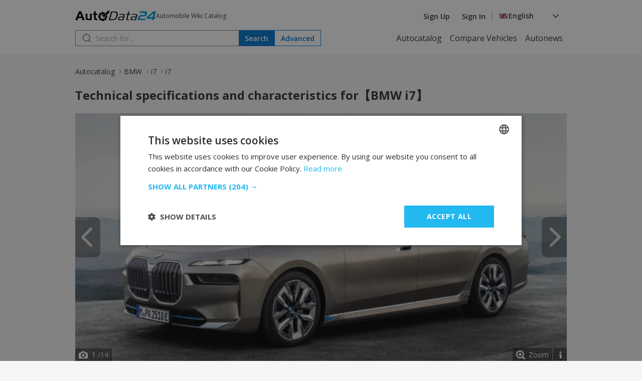

--- FILE ---
content_type: text/html; charset=UTF-8
request_url: https://autodata24.com/bmw/i7/i7/details
body_size: 8528
content:
<!DOCTYPE html>
<html lang="en">
<head>

    <script type="text/javascript" charset="UTF-8" src="//cdn.cookie-script.com/s/dc1d5e5b65cefa910e2739511c970a59.js"></script>
    	

	<!-- Google Tag Manager -->
	<script>(function(w,d,s,l,i){w[l]=w[l]||[];w[l].push({'gtm.start':
				new Date().getTime(),event:'gtm.js'});var f=d.getElementsByTagName(s)[0],
			j=d.createElement(s),dl=l!='dataLayer'?'&l='+l:'';j.async=true;j.src=
			'https://www.googletagmanager.com/gtm.js?id='+i+dl;f.parentNode.insertBefore(j,f);
	})(window,document,'script','dataLayer','GTM-M4NDZCF');</script>
	<!-- End Google Tag Manager -->
   <script async src="https://securepubads.g.doubleclick.net/tag/js/gpt.js"></script>
    <script>
        window.googletag = window.googletag || {cmd: []};

        const slots = [
            [
                '/401112551/autodata_all_pages_top',
                [[320, 50], [600, 250], [936, 100], [250, 250], [728, 90], [200, 200], [300, 250], [970, 90], [980, 250], [950, 250], [320, 100], [980, 200]],
                'div-gpt-ad-1721197427669-0',
                [
                    [[600, 250], [936, 100], [970, 90], [980, 250], [728, 90], [950, 250], [980, 200]],
                    [[300, 250], [320, 100], [320, 50], [250, 250], [200, 200]]
                ]
            ],
            [
                '/401112551/autodata24.bg_brands_middle',
                [[970, 90], [970, 200], [250, 250], [300, 250], [728, 90], [200, 200], [980, 200], [980, 90]],
                'div-gpt-ad-1721197744638-0',
                [
                    [[970, 90], [970, 200], [728, 90], [980, 200], [980, 90]],
                    [[300, 250], [250, 250], [200, 200]]
                ]
            ],
            [
                '/401112551/autodata24.bg_all_pages_bottom',
                [[970, 90], [600, 250], [250, 250], [300, 250], [728, 90], [980, 416], [950, 250], [200, 200], [980, 200], [936, 100], [980, 250]],
                'div-gpt-ad-1721197916546-0',
                [
                    [[970, 90], [600, 250], [728, 90], [980, 416], [950, 250], [980, 200], [936, 100], [980, 250]],
                    [[300, 250], [250, 250], [200, 200]]
                ]
            ],
            [
                '/401112551/autodata24_sidebar_left',
                [[300, 600], [300, 250], [160, 600]],
                'div-gpt-ad-1721198184441-0'
            ],
            [
                '/401112551/autodata_sidebar_right',
                [[300, 600], [160, 600], [300, 250]],
                'div-gpt-ad-1721198326293-0'
            ],
        ];

        googletag.cmd.push(function() {
            for (let slot of slots) {
                if (!(window.innerWidth > 992 || typeof slot[3] !== 'undefined')) {
                    continue;
                }

                if (typeof slot[3] !== 'undefined') {
                    let s = googletag.defineSlot(slot[0], slot[1], slot[2]).addService(googletag.pubads());
                    var mapping =
                        googletag.sizeMapping()
                            .addSize([1024, 0], slot[3][0])
                            .addSize([0, 0], slot[3][1])
                            .build();

                    s.defineSizeMapping(mapping);
                } else {
                    googletag.defineSlot(slot[0], slot[1], slot[2]).addService(googletag.pubads());
                }
            }

            interstitialSlot = googletag.defineOutOfPageSlot(
                '/401112551/autodata24.bg_wtg_interstitial',
                googletag.enums.OutOfPageFormat.INTERSTITIAL);

            if (interstitialSlot) {
                interstitialSlot.addService(googletag.pubads());

                // googletag.pubads().addEventListener('slotOnload', function(event) {
                //     if (interstitialSlot === event.slot) {
                //         // do something eventualno
                //     }
                // });
            }

            if (window.innerWidth <= 500) {
                anchorSlot = googletag.defineOutOfPageSlot('/401112551/autodata24.bg_sticky_ad', googletag.enums.OutOfPageFormat.BOTTOM_ANCHOR);
                anchorSlot.addService(googletag.pubads());
                googletag.display(anchorSlot);
                // console.log('anchor');
            }

            googletag.pubads().enableSingleRequest();
            googletag.pubads().collapseEmptyDivs();
            googletag.enableServices();
        });
    </script>
		<style>
	  [id^="div-gpt"] {
				margin: 0 auto;
				text-align: center;
		}
    </style>

	<!-- <script type="text/javascript" src="//lib.wtg-ads.com/lib.min.js" async></script> -->
	<!-- <script type="text/javascript"> -->
	<!-- 	var w2g = w2g || {}; -->
	<!-- 	w2g.cmd = w2g.cmd || []; -->
	<!-- 	w2g.hostname = 'www.autodata24.com'; -->
	<!-- </script> -->
	
    
	<meta charset="utf-8">
	<title>BMW i7 technical specifications and fuel consumption — AutoData24.com</title>
	<meta http-equiv="X-UA-Compatible" content="IE=edge">
	<meta name="viewport" content="width=device-width, initial-scale=1">
    <link rel="preload" as="style" onload="this.onload=null;this.rel='stylesheet'" href="https://fonts.googleapis.com/css2?family=Open+Sans:ital,wght@0,300..800;1,300..800&display=swap">
    <link href="/css/_2ed110ac0df.css" rel="stylesheet" />
	<meta name="description" content="Technical specifications and characteristics for【BMW i7】 Data such as ✓ Fuel consumption ✓ Power ✓ Engine ✓ Maximum speed and many others. More information o..." />

	<meta name="keywords" content="BMW, i7, AT (544hp) 4x4, AutoData24.com" />

	<link rel="icon" href="/img/favicon.png" type="image/x-icon">
	<link rel="shortcut icon" href="/img/favicon.png">
	<link rel="apple-touch-icon" href="/img/favicon.png"/>
<link rel="alternate" hreflang="x-default" href="https://autodata24.com/bmw/i7/i7/details" />
	<link rel="alternate" hreflang="bg" href="https://bg.autodata24.com/bmw/i7/i7/details" />
	<link rel="alternate" hreflang="de" href="https://de.autodata24.com/bmw/i7/i7/details" />
	<link rel="alternate" hreflang="en" href="https://autodata24.com/bmw/i7/i7/details" />
	<link rel="alternate" hreflang="es" href="https://es.autodata24.com/bmw/i7/i7/details" />
	<link rel="alternate" hreflang="el" href="https://el.autodata24.com/bmw/i7/i7/details" />
	<link rel="alternate" hreflang="fr" href="https://fr.autodata24.com/bmw/i7/i7/details" />
	<link rel="alternate" hreflang="it" href="https://it.autodata24.com/bmw/i7/i7/details" />
	<link rel="alternate" hreflang="ro" href="https://ro.autodata24.com/bmw/i7/i7/details" />
	<link rel="alternate" hreflang="ru" href="https://ru.autodata24.com/bmw/i7/i7/details" />
	<link rel="alternate" hreflang="tr" href="https://tr.autodata24.com/bmw/i7/i7/details" />

    <link rel="canonical" href="https://autodata24.com/bmw/i7/i7/details"/>



	<!--	<script>-->
<!--	  (function(i,s,o,g,r,a,m){i['GoogleAnalyticsObject']=r;i[r]=i[r]||function(){-->
<!--	  (i[r].q=i[r].q||[]).push(arguments)},i[r].l=1*new Date();a=s.createElement(o),-->
<!--	  m=s.getElementsByTagName(o)[0];a.async=1;a.src=g;m.parentNode.insertBefore(a,m)-->
<!--	  })(window,document,'script','//www.google-analytics.com/analytics.js','ga');-->

<!--	  ga('create', 'UA-29856930-2', 'autodata24.com');-->
<!--	  ga('send', 'pageview');-->

<!--	</script>-->


<!-- Global site tag (gtag.js) - Google Analytics -->
<script defer async src="https://www.googletagmanager.com/gtag/js?id=G-LCKL0EYPH2"></script>

<script>
	const gtagLoaded = new Event('gtag-loaded');(function(d, s, id){var js, fjs = d.getElementsByTagName(s)[0];if (d.getElementById(id)) {return;}js = d.createElement(s);js.id = id;js.defer = true;js.async = true;js.src = "https://www.googletagmanager.com/gtag/js?id=G-LCKL0EYPH2";js.onload = function(){document.dispatchEvent(gtagLoaded);};fjs.parentNode.insertBefore(js, fjs);}(document, 'script', 'gtag-js'));try {window.dataLayer = window.dataLayer || [];function gtag(){dataLayer.push(arguments);}gtag('js', new Date());gtag('config', 'G-LCKL0EYPH2');gtag('config', 'UA-29856930-2');}catch(error){}
</script>


<script src="https://accounts.google.com/gsi/client" async defer></script>



<script type="application/ld+json">
	{
		"@context": "http://schema.org",
		"@type": "Car",
		"brand": {
			"@type": "Brand",
			"name": "BMW"
		},
		"name": "BMW i7",
		"description" : "Technical specifications and characteristics for【BMW i7】",
		"manufacturer": {
			"@type": "Organization",
			"name": "BMW"
		},
		"offers": {
			"@type": "OfferCatalog",
			"name": "BMW i7 Modifications",
			"itemListElement": [
			
				{
					"@type": "Car",
					"name": "AT (544hp) 4x4",
					"vehicleEngine": {
						"name": "AT (544hp) 4x4 Engine",
						
						
						"@type": "EngineSpecification"
					},
					"url": "https://autodata24.com/bmw/i7/i7/at-544hp-4x4/details"
				}
			
			]
		},
		"image": "https://cdn3.focus.bg/autodata/i/bmw/i7/i7/large/2fd69ffd7f3a51506d4537683864472b.jpg",
		"url": "https://autodata24.com/bmw/i7/i7/details"
	}
</script>

<script type="application/ld+json">
{
    "@context": "https://schema.org",
    "@type": "BreadcrumbList",
    "itemListElement": [
        {
            "@type": "ListItem",
            "position": 1,
            "name": "Autocatalog",
            "item": "https://autodata24.com"
        },
                {
            "@type": "ListItem",
            "position": 2,
            "name": "BMW",
            "item": "https://autodata24.com/bmw/list"
        },
                {
            "@type": "ListItem",
            "position": 3,
            "name": "i7",
            "item": "https://autodata24.com/bmw/i7/i7/details"
        },
                {
            "@type": "ListItem",
            "position": 4,
            "name": "i7 "
        }        
    ]
}
</script>


</head>
<body>

<!-- Google Tag Manager (noscript) -->
<noscript><iframe src="https://www.googletagmanager.com/ns.html?id=GTM-M4NDZCF"
				  height="0" width="0" style="display:none;visibility:hidden"></iframe></noscript>
<!-- End Google Tag Manager (noscript) -->

<aside>
	<div id="div-gpt-ad-1721198184441-0" class="float-left-banner">
		<script>
			googletag.cmd.push(function() { if (window.innerWidth > 992) googletag.display('div-gpt-ad-1721198184441-0'); });
		</script>
	</div>
</aside>

<header>
	<div class="container">
		<nav>
			<div class="row">
				<div class="mobile-menu">
					<img src="/assets/images/menu.svg" width="20" height="20" alt="Hamburger menu" id="hamburger-icon"/>
					<div class="mobile-links-overlay">
						<div class="mobile-links">
							<div class="close-menu">
								<img src="/assets/images/close.svg" alt="Close menu" id="close-icon"/>
							</div>
							<ul>
	<li><a href="/">Autocatalog</a></li>
	<li><a href="/compare">Compare Vehicles</a></li>
	<li><a href="/new-cars">Autonews</a></li>
</ul>
														<ul>
								<li><a href="#" data-link="/auth/register" class="clever-link">Sign Up</a></li>
								<li><a href="#" data-link="/auth/login" class="clever-link">Sign In</a></li>
							</ul>
																					<ul id="mobile-version-link" style="display: none;">
								<li><a href="#" data-link="/gotoversion?type=desktop&urlBack=L2Jtdy9pNy9pNy9kZXRhaWxz" class="clever-link">Desktop version</a></li>
							</ul>
														<div class="mobile-language-select">
								<div class="language-wrapper">
	<div class="select-trigger">
		<div>
			<img src="/assets/images/en-flag.svg" alt="Selected language"/>
																									<span>English</span>
							</div>
		<img src="/assets/images/chevron-down.svg" alt="Chevron down" />
	</div>
	<div class="language-options">
						<a href="https://bg.autodata24.com/bmw/i7/i7/details"><span class="language-option" data-value="Български" data-image="/assets/images/bg-flag.svg"><img data-lazysrc="/assets/images/bg-flag.svg" alt="Български" />Български</span></a>
								<a href="https://de.autodata24.com/bmw/i7/i7/details"><span class="language-option" data-value="Deutsch" data-image="/assets/images/de-flag.svg"><img data-lazysrc="/assets/images/de-flag.svg" alt="Deutsch" />Deutsch</span></a>
								<a href="https://autodata24.com/bmw/i7/i7/details"><span class="language-option" data-value="English" data-image="/assets/images/en-flag.svg"><img data-lazysrc="/assets/images/en-flag.svg" alt="English" />English</span></a>
								<a href="https://es.autodata24.com/bmw/i7/i7/details"><span class="language-option" data-value="Español" data-image="/assets/images/es-flag.svg"><img data-lazysrc="/assets/images/es-flag.svg" alt="Español" />Español</span></a>
								<a href="https://el.autodata24.com/bmw/i7/i7/details"><span class="language-option" data-value="Ελληνικά" data-image="/assets/images/el-flag.svg"><img data-lazysrc="/assets/images/el-flag.svg" alt="Ελληνικά" />Ελληνικά</span></a>
								<a href="https://fr.autodata24.com/bmw/i7/i7/details"><span class="language-option" data-value="Français" data-image="/assets/images/fr-flag.svg"><img data-lazysrc="/assets/images/fr-flag.svg" alt="Français" />Français</span></a>
								<a href="https://it.autodata24.com/bmw/i7/i7/details"><span class="language-option" data-value="Italiano" data-image="/assets/images/it-flag.svg"><img data-lazysrc="/assets/images/it-flag.svg" alt="Italiano" />Italiano</span></a>
								<a href="https://ro.autodata24.com/bmw/i7/i7/details"><span class="language-option" data-value="Română" data-image="/assets/images/ro-flag.svg"><img data-lazysrc="/assets/images/ro-flag.svg" alt="Română" />Română</span></a>
								<a href="https://ru.autodata24.com/bmw/i7/i7/details"><span class="language-option" data-value="Русский" data-image="/assets/images/ru-flag.svg"><img data-lazysrc="/assets/images/ru-flag.svg" alt="Русский" />Русский</span></a>
								<a href="https://tr.autodata24.com/bmw/i7/i7/details"><span class="language-option" data-value="Türkçe" data-image="/assets/images/tr-flag.svg"><img data-lazysrc="/assets/images/tr-flag.svg" alt="Türkçe" />Türkçe</span></a>
					</div>
</div>
							</div>
						</div>
					</div>
				</div>
				<div class="logo">
					<a href="/"><img src="/assets/images/autodata-logo.svg" width="161" height="21" alt="Logo" /></a>
					<span class="motto">
						Automobile Wiki Catalog
					</span>
				</div>
				<div class="right-side">
										<ul>
						<li><a href="#" data-link="/auth/register" class="clever-link">Sign Up</a></li>
						<li><a href="#" data-link="/auth/login" class="clever-link">Sign In</a></li>
					</ul>
										<div class="vertical-divider"></div>
					<div class="language-select">
						<div class="language-wrapper">
	<div class="select-trigger">
		<div>
			<img src="/assets/images/en-flag.svg" alt="Selected language"/>
																									<span>English</span>
							</div>
		<img src="/assets/images/chevron-down.svg" alt="Chevron down" />
	</div>
	<div class="language-options">
						<a href="https://bg.autodata24.com/bmw/i7/i7/details"><span class="language-option" data-value="Български" data-image="/assets/images/bg-flag.svg"><img data-lazysrc="/assets/images/bg-flag.svg" alt="Български" />Български</span></a>
								<a href="https://de.autodata24.com/bmw/i7/i7/details"><span class="language-option" data-value="Deutsch" data-image="/assets/images/de-flag.svg"><img data-lazysrc="/assets/images/de-flag.svg" alt="Deutsch" />Deutsch</span></a>
								<a href="https://autodata24.com/bmw/i7/i7/details"><span class="language-option" data-value="English" data-image="/assets/images/en-flag.svg"><img data-lazysrc="/assets/images/en-flag.svg" alt="English" />English</span></a>
								<a href="https://es.autodata24.com/bmw/i7/i7/details"><span class="language-option" data-value="Español" data-image="/assets/images/es-flag.svg"><img data-lazysrc="/assets/images/es-flag.svg" alt="Español" />Español</span></a>
								<a href="https://el.autodata24.com/bmw/i7/i7/details"><span class="language-option" data-value="Ελληνικά" data-image="/assets/images/el-flag.svg"><img data-lazysrc="/assets/images/el-flag.svg" alt="Ελληνικά" />Ελληνικά</span></a>
								<a href="https://fr.autodata24.com/bmw/i7/i7/details"><span class="language-option" data-value="Français" data-image="/assets/images/fr-flag.svg"><img data-lazysrc="/assets/images/fr-flag.svg" alt="Français" />Français</span></a>
								<a href="https://it.autodata24.com/bmw/i7/i7/details"><span class="language-option" data-value="Italiano" data-image="/assets/images/it-flag.svg"><img data-lazysrc="/assets/images/it-flag.svg" alt="Italiano" />Italiano</span></a>
								<a href="https://ro.autodata24.com/bmw/i7/i7/details"><span class="language-option" data-value="Română" data-image="/assets/images/ro-flag.svg"><img data-lazysrc="/assets/images/ro-flag.svg" alt="Română" />Română</span></a>
								<a href="https://ru.autodata24.com/bmw/i7/i7/details"><span class="language-option" data-value="Русский" data-image="/assets/images/ru-flag.svg"><img data-lazysrc="/assets/images/ru-flag.svg" alt="Русский" />Русский</span></a>
								<a href="https://tr.autodata24.com/bmw/i7/i7/details"><span class="language-option" data-value="Türkçe" data-image="/assets/images/tr-flag.svg"><img data-lazysrc="/assets/images/tr-flag.svg" alt="Türkçe" />Türkçe</span></a>
					</div>
</div>
					</div>
				</div>
			</div>
			<div class="row">
				<div class="search">
					<div class="search-form">
						<form action="/search/cars" method="GET" class="search">
							<input type="search" name="phrase" value="" id="search" placeholder="Search for..."/>
							<button type="submit" class="primary">Search</button>
						</form>
						<div class="search-results" style="display: none;"></div>
					</div>
					<a href="/search/advanced"><button class="secondary">Advanced</button></a>
				</div>
				<ul class="nav-links">
	<li><a href="/">Autocatalog</a></li>
	<li><a href="/compare">Compare Vehicles</a></li>
	<li><a href="/new-cars">Autonews</a></li>
</ul>
			</div>
		</nav>
	</div>
</header>

<div id='div-gpt-ad-1721197427669-0' style='margin-top: 20px;'>
	<script>
		googletag.cmd.push(function() { googletag.display('div-gpt-ad-1721197427669-0'); });
	</script>
</div>


<section class="breadcrumbs">
    <div class="container">
        <nav class="breadcrumbs-nav">
            <ul>
                <li><a href="/">Autocatalog</a></li>
                                                <li><a href="/bmw/list">BMW</a></li>
                                                                <li><a href="/bmw/i7/i7/details">i7</a></li>
                                                                <li><span aria-current="page">i7 </span></li>
                                            </ul>
        </nav>
    </div>
</section>


<section class="auto-info">
	<div class="container">
		<div class="section-title">
			<h1>Technical specifications and characteristics for【BMW i7】</h1>
		</div>
		<div class="auto-gallery">
			<div class="rezon-carousel-theme-wrapper" id="rezon-gallery">

				<a onclick="galleryFullScreenOpen();" class="zoom" id="zoom">Zoom</a>
				<a onclick="mouseScrollInfoOPEN();" class="infoScroll"></a>
				<a onclick="galleryFullScreenOpen();" class="rGalerryCloseOnFullscreen"></a>
				<a onclick="toggleCarousels('prev'); mouseScrollInfoARROWS()" class="Prev"><ico></ico></a>
				<a onclick="toggleCarousels('next'); mouseScrollInfoARROWS()" class="Next"><ico></ico></a>
				<span class="nums" id="galerryNumsCount"><span class="inner" id="galerryNumsCountInner"><strong id="currentPicNum">1</strong> /<span id="allPicNum">1</span></span></span>

				<div class="mouseScrollInfo" id="mouseScrollInfo">
					<div class="content-box">
						<a class="close" onClick="mouseScrollInfoCLOSE();"></a>
						<img src="/assets/images/carousel/mouse-scroll.svg"/>
						<div>
							To conveniently browse the photos,
							<br />
							point your cursor over them and turn <strong>the scroll button</strong> on your mouse.
							<br />
							<a href="javascript:mouseScrollInfoCLOSE();" class="pop-btn-ok">I got it</a>
						</div>
					</div>
				</div>

				<div class="galleryInfoWrapper" onclick="galleryFullScreenOpen();">
					<div class="galleryInfo">
						<div class="title">Technical specifications and characteristics for【BMW i7】 — AutoData24.com</div>
					</div>
				</div>

				<div class="owl-carousel owl-theme" id="owlcarousel">
										<div class="item" >
						<img src="https://cdn3.focus.bg/autodata/i/bmw/i7/i7/large/2fd69ffd7f3a51506d4537683864472b.jpg" data-src="https://cdn3.focus.bg/autodata/i/bmw/i7/i7/large/2fd69ffd7f3a51506d4537683864472b.jpg" loading="lazy" class="carouselimg owl-lazy" onclick="galleryFullScreenOpen('fromImage')" alt="Technical specifications and characteristics for【BMW i7】 - picture 1" title="Technical specifications and characteristics for【BMW i7】 - picture 1 - AutoData24.com">
					</div>
										<div class="item" >
						<img src="https://cdn3.focus.bg/autodata/i/bmw/i7/i7/large/a233439897ed361730957b39c49ba30b.jpg" data-src="https://cdn3.focus.bg/autodata/i/bmw/i7/i7/large/a233439897ed361730957b39c49ba30b.jpg" loading="lazy" class="carouselimg owl-lazy" onclick="galleryFullScreenOpen('fromImage')" alt="Technical specifications and characteristics for【BMW i7】 - picture 2" title="Technical specifications and characteristics for【BMW i7】 - picture 2 - AutoData24.com">
					</div>
										<div class="item" >
						<img src="https://cdn3.focus.bg/autodata/i/bmw/i7/i7/large/8c6b0285f3712fdfd47bd1f2a973c64f.jpg" data-src="https://cdn3.focus.bg/autodata/i/bmw/i7/i7/large/8c6b0285f3712fdfd47bd1f2a973c64f.jpg" loading="lazy" class="carouselimg owl-lazy" onclick="galleryFullScreenOpen('fromImage')" alt="Technical specifications and characteristics for【BMW i7】 - picture 3" title="Technical specifications and characteristics for【BMW i7】 - picture 3 - AutoData24.com">
					</div>
										<div class="item" >
						<img src="https://cdn3.focus.bg/autodata/i/bmw/i7/i7/large/5cb55adf3156a7268cc6ad6a16b89f6f.jpg" data-src="https://cdn3.focus.bg/autodata/i/bmw/i7/i7/large/5cb55adf3156a7268cc6ad6a16b89f6f.jpg" loading="lazy" class="carouselimg owl-lazy" onclick="galleryFullScreenOpen('fromImage')" alt="Technical specifications and characteristics for【BMW i7】 - picture 4" title="Technical specifications and characteristics for【BMW i7】 - picture 4 - AutoData24.com">
					</div>
										<div class="item" >
						<img src="https://cdn3.focus.bg/autodata/i/bmw/i7/i7/large/57537d8e9d6f82eadc7d923bc7dd9361.jpg" data-src="https://cdn3.focus.bg/autodata/i/bmw/i7/i7/large/57537d8e9d6f82eadc7d923bc7dd9361.jpg" loading="lazy" class="carouselimg owl-lazy" onclick="galleryFullScreenOpen('fromImage')" alt="Technical specifications and characteristics for【BMW i7】 - picture 5" title="Technical specifications and characteristics for【BMW i7】 - picture 5 - AutoData24.com">
					</div>
										<div class="item" >
						<img src="https://cdn3.focus.bg/autodata/i/bmw/i7/i7/large/ab052a34b76f698184a4af7052815be7.jpg" data-src="https://cdn3.focus.bg/autodata/i/bmw/i7/i7/large/ab052a34b76f698184a4af7052815be7.jpg" loading="lazy" class="carouselimg owl-lazy" onclick="galleryFullScreenOpen('fromImage')" alt="Technical specifications and characteristics for【BMW i7】 - picture 6" title="Technical specifications and characteristics for【BMW i7】 - picture 6 - AutoData24.com">
					</div>
										<div class="item" >
						<img src="https://cdn3.focus.bg/autodata/i/bmw/i7/i7/large/d7371f5adfdba20c2c8cdad1f0c23b70.jpg" data-src="https://cdn3.focus.bg/autodata/i/bmw/i7/i7/large/d7371f5adfdba20c2c8cdad1f0c23b70.jpg" loading="lazy" class="carouselimg owl-lazy" onclick="galleryFullScreenOpen('fromImage')" alt="Technical specifications and characteristics for【BMW i7】 - picture 7" title="Technical specifications and characteristics for【BMW i7】 - picture 7 - AutoData24.com">
					</div>
										<div class="item" >
						<img src="https://cdn3.focus.bg/autodata/i/bmw/i7/i7/large/b24d38684ceeb008045b1b3eecd128bc.jpg" data-src="https://cdn3.focus.bg/autodata/i/bmw/i7/i7/large/b24d38684ceeb008045b1b3eecd128bc.jpg" loading="lazy" class="carouselimg owl-lazy" onclick="galleryFullScreenOpen('fromImage')" alt="Technical specifications and characteristics for【BMW i7】 - picture 8" title="Technical specifications and characteristics for【BMW i7】 - picture 8 - AutoData24.com">
					</div>
										<div class="item" >
						<img src="https://cdn3.focus.bg/autodata/i/bmw/i7/i7/large/123aa19f6edc082ca47277ddb3782e31.jpg" data-src="https://cdn3.focus.bg/autodata/i/bmw/i7/i7/large/123aa19f6edc082ca47277ddb3782e31.jpg" loading="lazy" class="carouselimg owl-lazy" onclick="galleryFullScreenOpen('fromImage')" alt="Technical specifications and characteristics for【BMW i7】 - picture 9" title="Technical specifications and characteristics for【BMW i7】 - picture 9 - AutoData24.com">
					</div>
										<div class="item" >
						<img src="https://cdn3.focus.bg/autodata/i/bmw/i7/i7/large/5ba1e7a81713e37e2591de04fad3a5df.jpg" data-src="https://cdn3.focus.bg/autodata/i/bmw/i7/i7/large/5ba1e7a81713e37e2591de04fad3a5df.jpg" loading="lazy" class="carouselimg owl-lazy" onclick="galleryFullScreenOpen('fromImage')" alt="Technical specifications and characteristics for【BMW i7】 - picture 10" title="Technical specifications and characteristics for【BMW i7】 - picture 10 - AutoData24.com">
					</div>
										<div class="item" >
						<img src="https://cdn3.focus.bg/autodata/i/bmw/i7/i7/large/809de197a079f707619260e2db6ba4ea.jpg" data-src="https://cdn3.focus.bg/autodata/i/bmw/i7/i7/large/809de197a079f707619260e2db6ba4ea.jpg" loading="lazy" class="carouselimg owl-lazy" onclick="galleryFullScreenOpen('fromImage')" alt="Technical specifications and characteristics for【BMW i7】 - picture 11" title="Technical specifications and characteristics for【BMW i7】 - picture 11 - AutoData24.com">
					</div>
										<div class="item" >
						<img src="https://cdn3.focus.bg/autodata/i/bmw/i7/i7/large/7273a7496d817587eaaaa5e0e8cced33.jpg" data-src="https://cdn3.focus.bg/autodata/i/bmw/i7/i7/large/7273a7496d817587eaaaa5e0e8cced33.jpg" loading="lazy" class="carouselimg owl-lazy" onclick="galleryFullScreenOpen('fromImage')" alt="Technical specifications and characteristics for【BMW i7】 - picture 12" title="Technical specifications and characteristics for【BMW i7】 - picture 12 - AutoData24.com">
					</div>
										<div class="item" >
						<img src="https://cdn3.focus.bg/autodata/i/bmw/i7/i7/large/1d4dda7e605433cd57964bd31a70d4f5.jpg" data-src="https://cdn3.focus.bg/autodata/i/bmw/i7/i7/large/1d4dda7e605433cd57964bd31a70d4f5.jpg" loading="lazy" class="carouselimg owl-lazy" onclick="galleryFullScreenOpen('fromImage')" alt="Technical specifications and characteristics for【BMW i7】 - picture 13" title="Technical specifications and characteristics for【BMW i7】 - picture 13 - AutoData24.com">
					</div>
										<div class="item" >
						<img src="https://cdn3.focus.bg/autodata/i/bmw/i7/i7/large/fb3b22cfc30c90a39bfa9308db0b949a.jpg" data-src="https://cdn3.focus.bg/autodata/i/bmw/i7/i7/large/fb3b22cfc30c90a39bfa9308db0b949a.jpg" loading="lazy" class="carouselimg owl-lazy" onclick="galleryFullScreenOpen('fromImage')" alt="Technical specifications and characteristics for【BMW i7】 - picture 14" title="Technical specifications and characteristics for【BMW i7】 - picture 14 - AutoData24.com">
					</div>
									</div>

			</div>

			<table class="newAdImages">
				<tbody>
					<tr>
						<td class="img">
							<div class="smallHolder paid">
								<div class="im" id="pictures_moving_details_small" data-position-left="0" data-element-width="107" data-visible-elements="9" data-elements="14">
																		<a href="javascript:;" onclick="SlideTo(0);" style="opacity:0.7"><img loading="lazy" src="https://cdn3.focus.bg/autodata/i/bmw/i7/i7/thumb/2fd69ffd7f3a51506d4537683864472b.jpg" alt="Technical specifications and characteristics for【BMW i7】 - picture 1" title="Technical specifications and characteristics for【BMW i7】 - picture 1 - AutoData24.com"></a>
																		<a href="javascript:;" onclick="SlideTo(1);" ><img loading="lazy" src="https://cdn3.focus.bg/autodata/i/bmw/i7/i7/thumb/a233439897ed361730957b39c49ba30b.jpg" alt="Technical specifications and characteristics for【BMW i7】 - picture 2" title="Technical specifications and characteristics for【BMW i7】 - picture 2 - AutoData24.com"></a>
																		<a href="javascript:;" onclick="SlideTo(2);" ><img loading="lazy" src="https://cdn3.focus.bg/autodata/i/bmw/i7/i7/thumb/8c6b0285f3712fdfd47bd1f2a973c64f.jpg" alt="Technical specifications and characteristics for【BMW i7】 - picture 3" title="Technical specifications and characteristics for【BMW i7】 - picture 3 - AutoData24.com"></a>
																		<a href="javascript:;" onclick="SlideTo(3);" ><img loading="lazy" src="https://cdn3.focus.bg/autodata/i/bmw/i7/i7/thumb/5cb55adf3156a7268cc6ad6a16b89f6f.jpg" alt="Technical specifications and characteristics for【BMW i7】 - picture 4" title="Technical specifications and characteristics for【BMW i7】 - picture 4 - AutoData24.com"></a>
																		<a href="javascript:;" onclick="SlideTo(4);" ><img loading="lazy" src="https://cdn3.focus.bg/autodata/i/bmw/i7/i7/thumb/57537d8e9d6f82eadc7d923bc7dd9361.jpg" alt="Technical specifications and characteristics for【BMW i7】 - picture 5" title="Technical specifications and characteristics for【BMW i7】 - picture 5 - AutoData24.com"></a>
																		<a href="javascript:;" onclick="SlideTo(5);" ><img loading="lazy" src="https://cdn3.focus.bg/autodata/i/bmw/i7/i7/thumb/ab052a34b76f698184a4af7052815be7.jpg" alt="Technical specifications and characteristics for【BMW i7】 - picture 6" title="Technical specifications and characteristics for【BMW i7】 - picture 6 - AutoData24.com"></a>
																		<a href="javascript:;" onclick="SlideTo(6);" ><img loading="lazy" src="https://cdn3.focus.bg/autodata/i/bmw/i7/i7/thumb/d7371f5adfdba20c2c8cdad1f0c23b70.jpg" alt="Technical specifications and characteristics for【BMW i7】 - picture 7" title="Technical specifications and characteristics for【BMW i7】 - picture 7 - AutoData24.com"></a>
																		<a href="javascript:;" onclick="SlideTo(7);" ><img loading="lazy" src="https://cdn3.focus.bg/autodata/i/bmw/i7/i7/thumb/b24d38684ceeb008045b1b3eecd128bc.jpg" alt="Technical specifications and characteristics for【BMW i7】 - picture 8" title="Technical specifications and characteristics for【BMW i7】 - picture 8 - AutoData24.com"></a>
																		<a href="javascript:;" onclick="SlideTo(8);" ><img loading="lazy" src="https://cdn3.focus.bg/autodata/i/bmw/i7/i7/thumb/123aa19f6edc082ca47277ddb3782e31.jpg" alt="Technical specifications and characteristics for【BMW i7】 - picture 9" title="Technical specifications and characteristics for【BMW i7】 - picture 9 - AutoData24.com"></a>
																		<a href="javascript:;" onclick="SlideTo(9);" ><img loading="lazy" src="https://cdn3.focus.bg/autodata/i/bmw/i7/i7/thumb/5ba1e7a81713e37e2591de04fad3a5df.jpg" alt="Technical specifications and characteristics for【BMW i7】 - picture 10" title="Technical specifications and characteristics for【BMW i7】 - picture 10 - AutoData24.com"></a>
																		<a href="javascript:;" onclick="SlideTo(10);" ><img loading="lazy" src="https://cdn3.focus.bg/autodata/i/bmw/i7/i7/thumb/809de197a079f707619260e2db6ba4ea.jpg" alt="Technical specifications and characteristics for【BMW i7】 - picture 11" title="Technical specifications and characteristics for【BMW i7】 - picture 11 - AutoData24.com"></a>
																		<a href="javascript:;" onclick="SlideTo(11);" ><img loading="lazy" src="https://cdn3.focus.bg/autodata/i/bmw/i7/i7/thumb/7273a7496d817587eaaaa5e0e8cced33.jpg" alt="Technical specifications and characteristics for【BMW i7】 - picture 12" title="Technical specifications and characteristics for【BMW i7】 - picture 12 - AutoData24.com"></a>
																		<a href="javascript:;" onclick="SlideTo(12);" ><img loading="lazy" src="https://cdn3.focus.bg/autodata/i/bmw/i7/i7/thumb/1d4dda7e605433cd57964bd31a70d4f5.jpg" alt="Technical specifications and characteristics for【BMW i7】 - picture 13" title="Technical specifications and characteristics for【BMW i7】 - picture 13 - AutoData24.com"></a>
																		<a href="javascript:;" onclick="SlideTo(13);" ><img loading="lazy" src="https://cdn3.focus.bg/autodata/i/bmw/i7/i7/thumb/fb3b22cfc30c90a39bfa9308db0b949a.jpg" alt="Technical specifications and characteristics for【BMW i7】 - picture 14" title="Technical specifications and characteristics for【BMW i7】 - picture 14 - AutoData24.com"></a>
																	</div>
							</div>
						</td>
					</tr>
					</tbody>
			</table>

						<span class="no-login">Please, <a href="#" class="login-popup">login</a> or <a href="#" data-link="/auth/register" class="clever-link">register</a>, to add new Images.</span>
					</div>
		<div class="auto-rating">
			<div class="total-rating">
				<span>Rating</span>
				<div>
					<span class="score">0</span>
					<div class="review-rating">
						<div class="rating">
							<input type="radio" class="login-popup" name="rating" id="rating-5" >
							<label for="rating-5"></label>
							<input type="radio" class="login-popup" name="rating" id="rating-4" >
							<label for="rating-4"></label>
							<input type="radio" class="login-popup" name="rating" id="rating-3" >
							<label for="rating-3"></label>
							<input type="radio" class="login-popup" name="rating" id="rating-2" >
							<label for="rating-2"></label>
							<input type="radio" class="login-popup" name="rating" id="rating-1" >
							<label for="rating-1"></label>
						</div>
					</div>
				</div>
			</div>
			<div class="votes">
								
				<div class="5-stars">
					<div class="stars" data-value="5"></div>
					<span class="count">
						0 votes					</span>
				</div>
								
				<div class="4-stars">
					<div class="stars" data-value="4"></div>
					<span class="count">
						0 votes					</span>
				</div>
								
				<div class="3-stars">
					<div class="stars" data-value="3"></div>
					<span class="count">
						0 votes					</span>
				</div>
								
				<div class="2-stars">
					<div class="stars" data-value="2"></div>
					<span class="count">
						0 votes					</span>
				</div>
								
				<div class="1-stars">
					<div class="stars" data-value="1"></div>
					<span class="count">
						0 votes					</span>
				</div>
							</div>
		</div>
	</div>
</section>
<section class="auto-modiciations">
	<div class="container">
		<div class="table-container">
			<table class="modifications">
				<tr>
					<th>Modification (Engine)</th>
					<th>Doors</th>
					<th>Power (hp)</th>
					<th>Type coupe</th>
					<th>Maximum speed</th>
					<th>Start (year)</th>
					<th>End (year)</th>
				</tr>
								<tr>
					<td class="characteristic"><a href="/bmw/i7/i7/at-544hp-4x4/details">AT (544hp) 4x4</a></td>
					<td class="characteristic">-</td>
					<td class="characteristic">-</td>
					<td class="characteristic">-</td>
					<td class="characteristic">-</td>
					<td class="characteristic">-</td>
					<td class="characteristic">-</td>
				</tr>
							</table>
		</div>
	</div>
</section>
<section class="auto-reviews">
	<div class="container">
		<div class="section-title">
			<h2>Opinions</h2>
		</div>
		<div class="user-review">
			<h3>Write your opinion about the car</h3>

						<span class="no-login">Please, <a href="#" class="login-popup">login</a> or <a href="#" data-link="/auth/register" class="clever-link">register</a> to leave a comment.</span>
			
					</div>
			</div>
</section>

<div id="div-gpt-ad-1721197744638-0">
	<script>
		googletag.cmd.push(function() { googletag.display('div-gpt-ad-1721197744638-0'); });
	</script>
</div>


<section class="popular-autos">
	<div class="container">
		<div class="section-title">
			<h2>Most popular</h2>
					</div>
		<div class="brands">
			<div class="subsection-title">
				<h3>Brands</h3>
			</div>
			<div class="tags-grid">
								<a href="/mercedes-benz/list">
					<div class="auto-tag">
						<div class="auto-logo">
							<img src="https://cdn3.focus.bg/autodata/i/mercedes-benz/thumb/logo.png" width="20" height="20" loading="lazy" alt="Mercedes-Benz" title="Mercedes-Benz - AutoData24.com" />
						</div>
						<span>Mercedes-Benz</span>
					</div>
				</a>
								<a href="/volkswagen/list">
					<div class="auto-tag">
						<div class="auto-logo">
							<img src="https://cdn3.focus.bg/autodata/i/volkswagen/thumb/logo.png" width="20" height="20" loading="lazy" alt="Volkswagen" title="Volkswagen - AutoData24.com" />
						</div>
						<span>Volkswagen</span>
					</div>
				</a>
								<a href="/bmw/list">
					<div class="auto-tag">
						<div class="auto-logo">
							<img src="https://cdn3.focus.bg/autodata/i/bmw/thumb/logo.png" width="20" height="20" loading="lazy" alt="BMW" title="BMW - AutoData24.com" />
						</div>
						<span>BMW</span>
					</div>
				</a>
								<a href="/audi/list">
					<div class="auto-tag">
						<div class="auto-logo">
							<img src="https://cdn3.focus.bg/autodata/i/audi/thumb/logo.png" width="20" height="20" loading="lazy" alt="Audi" title="Audi - AutoData24.com" />
						</div>
						<span>Audi</span>
					</div>
				</a>
								<a href="/toyota/list">
					<div class="auto-tag">
						<div class="auto-logo">
							<img src="https://cdn3.focus.bg/autodata/i/toyota/thumb/logo.png" width="20" height="20" loading="lazy" alt="Toyota" title="Toyota - AutoData24.com" />
						</div>
						<span>Toyota</span>
					</div>
				</a>
								<a href="/opel/list">
					<div class="auto-tag">
						<div class="auto-logo">
							<img src="https://cdn3.focus.bg/autodata/i/opel/thumb/logo.png" width="20" height="20" loading="lazy" alt="Opel" title="Opel - AutoData24.com" />
						</div>
						<span>Opel</span>
					</div>
				</a>
								<a href="/ford/list">
					<div class="auto-tag">
						<div class="auto-logo">
							<img src="https://cdn3.focus.bg/autodata/i/ford/thumb/logo.png" width="20" height="20" loading="lazy" alt="Ford" title="Ford - AutoData24.com" />
						</div>
						<span>Ford</span>
					</div>
				</a>
								<a href="/peugeot/list">
					<div class="auto-tag">
						<div class="auto-logo">
							<img src="https://cdn3.focus.bg/autodata/i/peugeot/thumb/logo.png" width="20" height="20" loading="lazy" alt="Peugeot" title="Peugeot - AutoData24.com" />
						</div>
						<span>Peugeot</span>
					</div>
				</a>
								<a href="/renault/list">
					<div class="auto-tag">
						<div class="auto-logo">
							<img src="https://cdn3.focus.bg/autodata/i/renault/thumb/logo.png" width="20" height="20" loading="lazy" alt="Renault" title="Renault - AutoData24.com" />
						</div>
						<span>Renault</span>
					</div>
				</a>
								<a href="/nissan/list">
					<div class="auto-tag">
						<div class="auto-logo">
							<img src="https://cdn3.focus.bg/autodata/i/nissan/thumb/logo.png" width="20" height="20" loading="lazy" alt="Nissan" title="Nissan - AutoData24.com" />
						</div>
						<span>Nissan</span>
					</div>
				</a>
								<a href="/hyundai/list">
					<div class="auto-tag">
						<div class="auto-logo">
							<img src="https://cdn3.focus.bg/autodata/i/hyundai/thumb/logo.png" width="20" height="20" loading="lazy" alt="Hyundai" title="Hyundai - AutoData24.com" />
						</div>
						<span>Hyundai</span>
					</div>
				</a>
								<a href="/honda/list">
					<div class="auto-tag">
						<div class="auto-logo">
							<img src="https://cdn3.focus.bg/autodata/i/honda/thumb/logo.png" width="20" height="20" loading="lazy" alt="Honda" title="Honda - AutoData24.com" />
						</div>
						<span>Honda</span>
					</div>
				</a>
								<a href="/citroen/list">
					<div class="auto-tag">
						<div class="auto-logo">
							<img src="https://cdn3.focus.bg/autodata/i/citroen/thumb/logo.png" width="20" height="20" loading="lazy" alt="Citroen" title="Citroen - AutoData24.com" />
						</div>
						<span>Citroen</span>
					</div>
				</a>
								<a href="/mazda/list">
					<div class="auto-tag">
						<div class="auto-logo">
							<img src="https://cdn3.focus.bg/autodata/i/mazda/thumb/logo.png" width="20" height="20" loading="lazy" alt="Mazda" title="Mazda - AutoData24.com" />
						</div>
						<span>Mazda</span>
					</div>
				</a>
								<a href="/fiat/list">
					<div class="auto-tag">
						<div class="auto-logo">
							<img src="https://cdn3.focus.bg/autodata/i/fiat/thumb/logo.png" width="20" height="20" loading="lazy" alt="Fiat" title="Fiat - AutoData24.com" />
						</div>
						<span>Fiat</span>
					</div>
				</a>
								<a href="/skoda/list">
					<div class="auto-tag">
						<div class="auto-logo">
							<img src="https://cdn3.focus.bg/autodata/i/skoda/thumb/logo.png" width="20" height="20" loading="lazy" alt="Skoda" title="Skoda - AutoData24.com" />
						</div>
						<span>Skoda</span>
					</div>
				</a>
							</div>
		</div>
		<div class="models">
			<div class="subsection-title">
				<h3>Models</h3>
			</div>
			<div class="tags-grid">
								<a href="/mercedes-benz/e-klasse/list">
					<div class="auto-tag">
						<div class="auto-logo">
							<img src="https://cdn3.focus.bg/autodata/i/mercedes-benz/thumb/logo.png" width="20" height="20" loading="lazy" alt="Mercedes-Benz" title="Mercedes-Benz - AutoData24.com" />
						</div>
						<span>Mercedes-Benz E-klasse</span>
					</div>
				</a>
								<a href="/volkswagen/golf/list">
					<div class="auto-tag">
						<div class="auto-logo">
							<img src="https://cdn3.focus.bg/autodata/i/volkswagen/thumb/logo.png" width="20" height="20" loading="lazy" alt="Volkswagen" title="Volkswagen - AutoData24.com" />
						</div>
						<span>Volkswagen Golf</span>
					</div>
				</a>
								<a href="/bmw/3er/list">
					<div class="auto-tag">
						<div class="auto-logo">
							<img src="https://cdn3.focus.bg/autodata/i/bmw/thumb/logo.png" width="20" height="20" loading="lazy" alt="BMW" title="BMW - AutoData24.com" />
						</div>
						<span>BMW 3er</span>
					</div>
				</a>
								<a href="/mercedes-benz/c-klasse/list">
					<div class="auto-tag">
						<div class="auto-logo">
							<img src="https://cdn3.focus.bg/autodata/i/mercedes-benz/thumb/logo.png" width="20" height="20" loading="lazy" alt="Mercedes-Benz" title="Mercedes-Benz - AutoData24.com" />
						</div>
						<span>Mercedes-Benz C-klasse</span>
					</div>
				</a>
								<a href="/volkswagen/passat/list">
					<div class="auto-tag">
						<div class="auto-logo">
							<img src="https://cdn3.focus.bg/autodata/i/volkswagen/thumb/logo.png" width="20" height="20" loading="lazy" alt="Volkswagen" title="Volkswagen - AutoData24.com" />
						</div>
						<span>Volkswagen Passat</span>
					</div>
				</a>
								<a href="/opel/astra/list">
					<div class="auto-tag">
						<div class="auto-logo">
							<img src="https://cdn3.focus.bg/autodata/i/opel/thumb/logo.png" width="20" height="20" loading="lazy" alt="Opel" title="Opel - AutoData24.com" />
						</div>
						<span>Opel Astra</span>
					</div>
				</a>
								<a href="/audi/a4/list">
					<div class="auto-tag">
						<div class="auto-logo">
							<img src="https://cdn3.focus.bg/autodata/i/audi/thumb/logo.png" width="20" height="20" loading="lazy" alt="Audi" title="Audi - AutoData24.com" />
						</div>
						<span>Audi A4</span>
					</div>
				</a>
								<a href="/bmw/5er/list">
					<div class="auto-tag">
						<div class="auto-logo">
							<img src="https://cdn3.focus.bg/autodata/i/bmw/thumb/logo.png" width="20" height="20" loading="lazy" alt="BMW" title="BMW - AutoData24.com" />
						</div>
						<span>BMW 5er</span>
					</div>
				</a>
								<a href="/audi/a6/list">
					<div class="auto-tag">
						<div class="auto-logo">
							<img src="https://cdn3.focus.bg/autodata/i/audi/thumb/logo.png" width="20" height="20" loading="lazy" alt="Audi" title="Audi - AutoData24.com" />
						</div>
						<span>Audi A6</span>
					</div>
				</a>
								<a href="/toyota/corolla/list">
					<div class="auto-tag">
						<div class="auto-logo">
							<img src="https://cdn3.focus.bg/autodata/i/toyota/thumb/logo.png" width="20" height="20" loading="lazy" alt="Toyota" title="Toyota - AutoData24.com" />
						</div>
						<span>Toyota Corolla</span>
					</div>
				</a>
								<a href="/mercedes-benz/s-klasse/list">
					<div class="auto-tag">
						<div class="auto-logo">
							<img src="https://cdn3.focus.bg/autodata/i/mercedes-benz/thumb/logo.png" width="20" height="20" loading="lazy" alt="Mercedes-Benz" title="Mercedes-Benz - AutoData24.com" />
						</div>
						<span>Mercedes-Benz S-klasse</span>
					</div>
				</a>
								<a href="/skoda/octavia/list">
					<div class="auto-tag">
						<div class="auto-logo">
							<img src="https://cdn3.focus.bg/autodata/i/skoda/thumb/logo.png" width="20" height="20" loading="lazy" alt="Skoda" title="Skoda - AutoData24.com" />
						</div>
						<span>Skoda Octavia</span>
					</div>
				</a>
								<a href="/renault/megane/list">
					<div class="auto-tag">
						<div class="auto-logo">
							<img src="https://cdn3.focus.bg/autodata/i/renault/thumb/logo.png" width="20" height="20" loading="lazy" alt="Renault" title="Renault - AutoData24.com" />
						</div>
						<span>Renault Megane</span>
					</div>
				</a>
								<a href="/audi/a3/list">
					<div class="auto-tag">
						<div class="auto-logo">
							<img src="https://cdn3.focus.bg/autodata/i/audi/thumb/logo.png" width="20" height="20" loading="lazy" alt="Audi" title="Audi - AutoData24.com" />
						</div>
						<span>Audi A3</span>
					</div>
				</a>
								<a href="/volkswagen/polo/list">
					<div class="auto-tag">
						<div class="auto-logo">
							<img src="https://cdn3.focus.bg/autodata/i/volkswagen/thumb/logo.png" width="20" height="20" loading="lazy" alt="Volkswagen" title="Volkswagen - AutoData24.com" />
						</div>
						<span>Volkswagen Polo</span>
					</div>
				</a>
								<a href="/mercedes-benz/m-klasse/list">
					<div class="auto-tag">
						<div class="auto-logo">
							<img src="https://cdn3.focus.bg/autodata/i/mercedes-benz/thumb/logo.png" width="20" height="20" loading="lazy" alt="Mercedes-Benz" title="Mercedes-Benz - AutoData24.com" />
						</div>
						<span>Mercedes-Benz M-klasse</span>
					</div>
				</a>
							</div>
		</div>
		<div class="generations">
			<div class="subsection-title">
				<h3>Generations</h3>
			</div>
			<div class="tags-grid">
								<a href="/mercedes-benz/e-klasse/e-klasse-w211/details">
					<div class="auto-tag">
						<div class="auto-logo">
							<img src="https://cdn3.focus.bg/autodata/i/mercedes-benz/thumb/logo.png" width="20" height="20" loading="lazy" alt="Mercedes-Benz" title="Mercedes-Benz - AutoData24.com" />
						</div>
						<span>Mercedes-Benz  E-klasse (W211)</span>
					</div>
				</a>
								<a href="/volkswagen/golf/golf-iv-1j1/details">
					<div class="auto-tag">
						<div class="auto-logo">
							<img src="https://cdn3.focus.bg/autodata/i/volkswagen/thumb/logo.png" width="20" height="20" loading="lazy" alt="Volkswagen" title="Volkswagen - AutoData24.com" />
						</div>
						<span>Volkswagen  Golf IV (1J1)</span>
					</div>
				</a>
								<a href="/volkswagen/golf/golf-v/details">
					<div class="auto-tag">
						<div class="auto-logo">
							<img src="https://cdn3.focus.bg/autodata/i/volkswagen/thumb/logo.png" width="20" height="20" loading="lazy" alt="Volkswagen" title="Volkswagen - AutoData24.com" />
						</div>
						<span>Volkswagen  Golf V</span>
					</div>
				</a>
								<a href="/bmw/5er/5er-e60/details">
					<div class="auto-tag">
						<div class="auto-logo">
							<img src="https://cdn3.focus.bg/autodata/i/bmw/thumb/logo.png" width="20" height="20" loading="lazy" alt="BMW" title="BMW - AutoData24.com" />
						</div>
						<span>BMW  5er (E60)</span>
					</div>
				</a>
								<a href="/mercedes-benz/c-klasse/c-klasse-w203/details">
					<div class="auto-tag">
						<div class="auto-logo">
							<img src="https://cdn3.focus.bg/autodata/i/mercedes-benz/thumb/logo.png" width="20" height="20" loading="lazy" alt="Mercedes-Benz" title="Mercedes-Benz - AutoData24.com" />
						</div>
						<span>Mercedes-Benz  C-klasse (W203)</span>
					</div>
				</a>
								<a href="/volkswagen/passat/passat-b5/details">
					<div class="auto-tag">
						<div class="auto-logo">
							<img src="https://cdn3.focus.bg/autodata/i/volkswagen/thumb/logo.png" width="20" height="20" loading="lazy" alt="Volkswagen" title="Volkswagen - AutoData24.com" />
						</div>
						<span>Volkswagen  Passat (B5)</span>
					</div>
				</a>
								<a href="/mercedes-benz/c-klasse/c-klasse-w204/details">
					<div class="auto-tag">
						<div class="auto-logo">
							<img src="https://cdn3.focus.bg/autodata/i/mercedes-benz/thumb/logo.png" width="20" height="20" loading="lazy" alt="Mercedes-Benz" title="Mercedes-Benz - AutoData24.com" />
						</div>
						<span>Mercedes-Benz  C-klasse (W204)</span>
					</div>
				</a>
								<a href="/audi/a4/a4-avant-8e/details">
					<div class="auto-tag">
						<div class="auto-logo">
							<img src="https://cdn3.focus.bg/autodata/i/audi/thumb/logo.png" width="20" height="20" loading="lazy" alt="Audi" title="Audi - AutoData24.com" />
						</div>
						<span>Audi  A4 Avant (8E)</span>
					</div>
				</a>
								<a href="/audi/a6/a6-4fc6/details">
					<div class="auto-tag">
						<div class="auto-logo">
							<img src="https://cdn3.focus.bg/autodata/i/audi/thumb/logo.png" width="20" height="20" loading="lazy" alt="Audi" title="Audi - AutoData24.com" />
						</div>
						<span>Audi  A6 (4F,C6)</span>
					</div>
				</a>
								<a href="/volkswagen/passat/passat-b6/details">
					<div class="auto-tag">
						<div class="auto-logo">
							<img src="https://cdn3.focus.bg/autodata/i/volkswagen/thumb/logo.png" width="20" height="20" loading="lazy" alt="Volkswagen" title="Volkswagen - AutoData24.com" />
						</div>
						<span>Volkswagen  Passat (B6)</span>
					</div>
				</a>
								<a href="/bmw/3er/3er-e46/details">
					<div class="auto-tag">
						<div class="auto-logo">
							<img src="https://cdn3.focus.bg/autodata/i/bmw/thumb/logo.png" width="20" height="20" loading="lazy" alt="BMW" title="BMW - AutoData24.com" />
						</div>
						<span>BMW  3er (E46)</span>
					</div>
				</a>
								<a href="/opel/astra/astra-h/details">
					<div class="auto-tag">
						<div class="auto-logo">
							<img src="https://cdn3.focus.bg/autodata/i/opel/thumb/logo.png" width="20" height="20" loading="lazy" alt="Opel" title="Opel - AutoData24.com" />
						</div>
						<span>Opel  Astra H</span>
					</div>
				</a>
								<a href="/mercedes-benz/e-klasse/e-klasse-w210/details">
					<div class="auto-tag">
						<div class="auto-logo">
							<img src="https://cdn3.focus.bg/autodata/i/mercedes-benz/thumb/logo.png" width="20" height="20" loading="lazy" alt="Mercedes-Benz" title="Mercedes-Benz - AutoData24.com" />
						</div>
						<span>Mercedes-Benz  E-klasse (W210)</span>
					</div>
				</a>
								<a href="/mercedes-benz/e-klasse/e-klasse-w212/details">
					<div class="auto-tag">
						<div class="auto-logo">
							<img src="https://cdn3.focus.bg/autodata/i/mercedes-benz/thumb/logo.png" width="20" height="20" loading="lazy" alt="Mercedes-Benz" title="Mercedes-Benz - AutoData24.com" />
						</div>
						<span>Mercedes-Benz  E-klasse (W212)</span>
					</div>
				</a>
								<a href="/bmw/3er/3er-e90/details">
					<div class="auto-tag">
						<div class="auto-logo">
							<img src="https://cdn3.focus.bg/autodata/i/bmw/thumb/logo.png" width="20" height="20" loading="lazy" alt="BMW" title="BMW - AutoData24.com" />
						</div>
						<span>BMW  3er (E90)</span>
					</div>
				</a>
								<a href="/volkswagen/golf/golf-vi/details">
					<div class="auto-tag">
						<div class="auto-logo">
							<img src="https://cdn3.focus.bg/autodata/i/volkswagen/thumb/logo.png" width="20" height="20" loading="lazy" alt="Volkswagen" title="Volkswagen - AutoData24.com" />
						</div>
						<span>Volkswagen  Golf VI</span>
					</div>
				</a>
							</div>
		</div>
	</div>
</section>
<div class="login-overlay">
	<div class="login">
		<div class="toast error" style="display: none;">
			<span class="message"></span>
		</div>
		<div class="title">
			<h3>Sign In</h3>
			<button class="close"><img src="/assets/images/close.svg" alt="Close"></button>
		</div>
		<button class="social googleLogin"><img src="/assets/images/google-logo.svg" alt="Google">Continue with Google</button>
		<span class="divider">or</span>
		<form action="#">
			<div class="form-input">
				<label for="email">E-mail <span class="asterisk">*</span></label>
				<input type="email" id="email" name="mail" placeholder="E-mail" required />
			</div>
			<div class="form-input">
				<label for="password">Password <span class="asterisk">*</span></label>
				<input type="password" id="password" name="password" placeholder="Password" required />
			</div>
			<div class="form-input">
				<input type="checkbox" id="remember-me" name="rememberme" value="1">
				<label for="remember-me">Remember me</label>
			</div>
			<button type="submit" class="primary">Sign In</button>
		</form>
	</div>
</div>

<div id='div-gpt-ad-1721197916546-0' style='margin-bottom: 20px;'>
	<script>
		googletag.cmd.push(function() { googletag.display('div-gpt-ad-1721197916546-0'); });
	</script>
</div>

<aside>
	<div id="div-gpt-ad-1721198326293-0" class="float-right-banner">
		<script>
			googletag.cmd.push(function() { if (window.innerWidth > 992) googletag.display('div-gpt-ad-1721198326293-0'); });
		</script>
	</div>
</aside>

<footer>
	<div class="container">
		<div class="links">
			<div class="col">
				<a href="/contacts">Contacts</a>
				<a href="/authorities">Users</a>
				<a href="/partners">Partners</a>
			</div>
			<div class="col">
								<a href="/map">Sitemap</a>
				<a href="https://bazar.bg/obiavi/rezervni-chasti" target="_blank">Spare parts</a>
			</div>
			<div class="col">
				<a href="/contacts">Questions and suggestions to AutoData24.com</a>
				<a href="/terms">Terms and Conditions</a>
				<a href="/privacy/policy">Privacy policy</a>
			</div>
					</div>
		<div class="copyright">
			<span>© 2026 AutoData24</span>
			<span>Catalog information is collected from publicly available sources</span>
		</div>
	</div>
</footer>
 
	
		<script type="text/javascript" src="/js/_4cf7524cf8f.js"></script>
		
<script>
	$(function() {
		new Carousel();
		new loginPopup();
		new generationRating();// Generation Rating System
		new bbCode();// Generation Comments
		new newGenerationComment();// Add New Generation Comment
		new commentVoting();// Generation Comments Voting
		new sortGenerationComment();// Sort Generation Comments
		new uploadGenerationImage();// Generation Image
	});
</script>


		<script>
		var GOOGLE_LOGIN_SITE_KEY = '884809822953-vi4ef7puimktq8hv4d4cmqet5trvagik.apps.googleusercontent.com';
		window.onload = function() {
			new GoogleLogin();
		}
	</script>
	
	<!--
	Icons used on this website are from the Lucide project.
	Copyright (c) for portions of Lucide are held by Cole Bemis 2013-2022 as part of Feather (MIT).
	All other copyright (c) for Lucide are held by Lucide Contributors 2022.

	Permission is hereby granted to use, copy, modify, and distribute these icons.
	-->

	</body>
	 
</html>


--- FILE ---
content_type: image/svg+xml
request_url: https://autodata24.com/assets/images/star-filled.svg
body_size: 324
content:
<svg width="20" height="20" viewBox="0 0 20 20" fill="none" xmlns="http://www.w3.org/2000/svg">
<path d="M10.7846 1.27945C10.6372 0.980811 10.333 0.791748 9.99998 0.791748C9.66694 0.791748 9.36278 0.980811 9.21537 1.27945L6.84376 6.08407L1.5401 6.85928C1.21061 6.90744 0.937017 7.13845 0.834311 7.4552C0.731606 7.77196 0.817594 8.11956 1.05614 8.35189L4.89311 12.0891L3.98758 17.3688C3.93127 17.6971 4.06624 18.0289 4.33572 18.2247C4.6052 18.4204 4.96245 18.4462 5.25725 18.2912L9.99998 15.797L14.7427 18.2912C15.0375 18.4462 15.3948 18.4204 15.6643 18.2247C15.9337 18.0289 16.0687 17.6971 16.0124 17.3688L15.1069 12.0891L18.9438 8.35189C19.1824 8.11956 19.2684 7.77196 19.1657 7.4552C19.063 7.13845 18.7894 6.90744 18.4599 6.85928L13.1562 6.08407L10.7846 1.27945Z" fill="#EDE250"/>
</svg>


--- FILE ---
content_type: image/svg+xml
request_url: https://autodata24.com/assets/images/star-unfilled.svg
body_size: 323
content:
<svg width="20" height="20" viewBox="0 0 20 20" fill="none" xmlns="http://www.w3.org/2000/svg">
<path d="M10.7846 1.27945C10.6372 0.980811 10.333 0.791748 9.99998 0.791748C9.66694 0.791748 9.36278 0.980811 9.21537 1.27945L6.84376 6.08407L1.5401 6.85928C1.21061 6.90744 0.937017 7.13845 0.834311 7.4552C0.731606 7.77196 0.817594 8.11956 1.05614 8.35189L4.89311 12.0891L3.98758 17.3688C3.93127 17.6971 4.06624 18.0289 4.33572 18.2247C4.6052 18.4204 4.96245 18.4462 5.25725 18.2912L9.99998 15.797L14.7427 18.2912C15.0375 18.4462 15.3948 18.4204 15.6643 18.2247C15.9337 18.0289 16.0687 17.6971 16.0124 17.3688L15.1069 12.0891L18.9438 8.35189C19.1824 8.11956 19.2684 7.77196 19.1657 7.4552C19.063 7.13845 18.7894 6.90744 18.4599 6.85928L13.1562 6.08407L10.7846 1.27945Z" fill="#DADAD7"/>
</svg>


--- FILE ---
content_type: image/svg+xml
request_url: https://autodata24.com/assets/images/carousel/gallery2022/ico/back.svg
body_size: 418
content:
<?xml version="1.0" encoding="utf-8"?>
<!-- Generator: Adobe Illustrator 24.0.0, SVG Export Plug-In . SVG Version: 6.00 Build 0)  -->
<svg version="1.1" id="Layer_1" xmlns="http://www.w3.org/2000/svg" xmlns:xlink="http://www.w3.org/1999/xlink" x="0px" y="0px"
	 width="22px" height="40px" viewBox="0 0 22 40" style="enable-background:new 0 0 22 40;" xml:space="preserve">
<style type="text/css">
	.st0{fill:#FFFFFF;}
</style>
<path class="st0" d="M6.6,20c0.3,0.3,0.5,0.5,0.8,0.8c4.6,4.6,9.2,9.1,13.8,13.7c1,1,1.2,2.5,0.3,3.7c-1,1.4-3,1.5-4.2,0.3
	c-1.6-1.6-3.2-3.1-4.7-4.7C8.6,29.8,4.8,26,0.9,22.2c-1-1-1.1-2.6-0.6-3.5C0.5,18.3,0.7,18,1,17.8C5.2,13.5,9.5,9.3,13.8,5
	c1.2-1.1,2.3-2.3,3.5-3.4C18,0.8,19,0.6,20,0.9c1,0.3,1.7,1,1.9,2.1c0.2,1-0.1,1.8-0.8,2.5c-1.5,1.5-3.1,3-4.6,4.6
	c-3.3,3.3-6.6,6.5-9.9,9.8C6.7,19.9,6.6,19.9,6.6,20z"/>
</svg>
